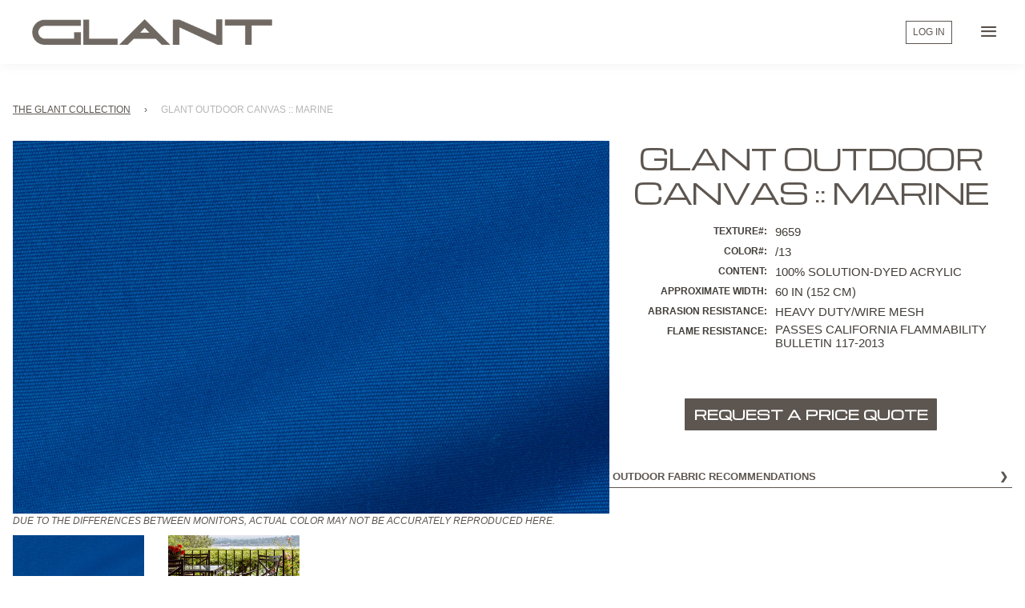

--- FILE ---
content_type: text/css
request_url: https://glantcatalog.glant.com/cdn/shop/t/8/assets/glant.scss.css?v=108771886507931035991652293300
body_size: 4162
content:
.innerContainer{padding:0 1em;width:100%;max-width:105em;margin:0 auto}.innerContainer:after{clear:both;content:"";display:table}.innerContent{padding:0 1em;width:100%;max-width:68em;margin:0 auto}*:after,*:before{box-sizing:inherit}fieldset{background-color:transparent;border:0;margin:0;padding:0}legend{font-weight:600;margin-bottom:.375em;padding:0}label{display:inline-block;font-weight:600;margin-bottom:.375em}input,select,textarea{display:block;font-family:sans-serif;font-size:1rem;border:1px solid #5d5650;border-radius:1}input:focus,select:focus,textarea:focus{border:1px solid #423d38}input[type=color],input[type=date],input[type=datetime],input[type=datetime-local],input[type=email],input[type=month],input[type=number],input[type=password],input[type=search],input[type=tel],input[type=text],input[type=time],input[type=url],input[type=week],input:not([type]){-webkit-appearance:none;appearance:none;background-color:#fff;border:1px solid #ddd;border-radius:3px;box-shadow:inset 0 1px 3px #0000000f;box-sizing:border-box;margin-bottom:.75em;padding:.5em;transition:border-color .15s ease;width:100%}input[type=color]:hover,input[type=date]:hover,input[type=datetime]:hover,input[type=datetime-local]:hover,input[type=email]:hover,input[type=month]:hover,input[type=number]:hover,input[type=password]:hover,input[type=search]:hover,input[type=tel]:hover,input[type=text]:hover,input[type=time]:hover,input[type=url]:hover,input[type=week]:hover,input:not([type]):hover{border-color:#b1b1b1}input[type=color]:focus,input[type=date]:focus,input[type=datetime]:focus,input[type=datetime-local]:focus,input[type=email]:focus,input[type=month]:focus,input[type=number]:focus,input[type=password]:focus,input[type=search]:focus,input[type=tel]:focus,input[type=text]:focus,input[type=time]:focus,input[type=url]:focus,input[type=week]:focus,input:not([type]):focus{border-color:#1565c0;box-shadow:inset 0 1px 3px #0000000f,0 0 5px #1259a9b3;outline:none}input[type=color]:disabled,input[type=date]:disabled,input[type=datetime]:disabled,input[type=datetime-local]:disabled,input[type=email]:disabled,input[type=month]:disabled,input[type=number]:disabled,input[type=password]:disabled,input[type=search]:disabled,input[type=tel]:disabled,input[type=text]:disabled,input[type=time]:disabled,input[type=url]:disabled,input[type=week]:disabled,input:not([type]):disabled{background-color:#f2f2f2;cursor:not-allowed}input[type=color]:disabled:hover,input[type=date]:disabled:hover,input[type=datetime]:disabled:hover,input[type=datetime-local]:disabled:hover,input[type=email]:disabled:hover,input[type=month]:disabled:hover,input[type=number]:disabled:hover,input[type=password]:disabled:hover,input[type=search]:disabled:hover,input[type=tel]:disabled:hover,input[type=text]:disabled:hover,input[type=time]:disabled:hover,input[type=url]:disabled:hover,input[type=week]:disabled:hover,input:not([type]):disabled:hover{border:1px solid #ddd}input[type=color]::placeholder,input[type=date]::placeholder,input[type=datetime]::placeholder,input[type=datetime-local]::placeholder,input[type=email]::placeholder,input[type=month]::placeholder,input[type=number]::placeholder,input[type=password]::placeholder,input[type=search]::placeholder,input[type=tel]::placeholder,input[type=text]::placeholder,input[type=time]::placeholder,input[type=url]::placeholder,input[type=week]::placeholder,input:not([type])::placeholder{color:#858585}input[type=checkbox],input[type=radio]{display:inline;margin-right:.375em;margin-left:2px}input[type=file]{margin-bottom:.75em;width:100%}input[type=search]{margin-bottom:0}input[type=search]{border:1px solid #5d5650}textarea{-webkit-appearance:none;appearance:none;background-color:#fff;border:1px solid #ddd;border-radius:3px;box-shadow:inset 0 1px 3px #0000000f;box-sizing:border-box;margin-bottom:.75em;padding:.5em;transition:border-color .15s ease;width:100%;resize:vertical}textarea:hover{border-color:#b1b1b1}textarea:focus{border-color:#1565c0;box-shadow:inset 0 1px 3px #0000000f,0 0 5px #1259a9b3;outline:none}textarea:disabled{background-color:#f2f2f2;cursor:not-allowed}textarea:disabled:hover{border:1px solid #ddd}textarea::placeholder{color:#858585}select{margin-bottom:.75em;width:100%;font-weight:500}html{box-sizing:border-box}*{box-sizing:inherit}*:before,*:after{box-sizing:inherit}html,body{height:100%}ul,ol{list-style-type:none;margin:0;padding:0}dl{margin:0}dt{font-weight:600;margin:0}dd,figure{margin:0}img,picture{margin:0;max-width:100%}table{border-collapse:collapse;margin:.75em 0;table-layout:fixed;width:100%}th{border-bottom:1px solid #a6a6a6;font-weight:600;padding:.75em 0;text-align:left}td{border-bottom:1px solid #ddd;padding:.75em 0}tr,td,th{vertical-align:middle}body{color:#5d5650;font-family:Helvetica Neue,HelveticaNeue-Light,Helvetica Neue Light,Helvetica,Arial,Lucida Grande,sans-serif;font-size:1em;line-height:1.5;font-weight:500}h1,h2,.accountSection h2,h3,h4,h5,h6{font-family:Michroma,HelveticaNeue-Light,Helvetica Neue Light,Helvetica Neue,Helvetica,Arial,Lucida Grande,sans-serif!important;line-height:1.2;margin:0 0 .75em;font-weight:400!important;text-transform:uppercase}h4.search-results-header{font-family:Helvetica Neue,HelveticaNeue-Light,Helvetica Neue Light,Helvetica,Arial,Lucida Grande,sans-serif;font-size:.925rem}p{font-family:Helvetica Neue,HelveticaNeue-Light,Helvetica Neue Light,Helvetica,Arial,Lucida Grande,sans-serif;margin:0 0 .75em}a{text-decoration:none;transition:color .15s ease}hr{border-bottom:1px solid #bfbebc;border-left:0;border-right:0;border-top:0;margin:1.5em 0}.embedHolder{margin-right:auto;margin-left:auto;max-width:45em}.embed-container{position:relative;padding-bottom:56.25%;padding-top:30px;height:0;overflow:hidden;max-width:100%;height:auto}.embed-container iframe,.embed-container object,.embed-container embed{position:absolute;top:0;left:0;width:100%;height:100%}img[src$=".gif"]{width:initial}.cf:after{clear:both;content:"";display:table}#goTop{position:fixed;bottom:.25em;right:.25em;color:#fdf6f5;font-size:2em;z-index:9999}#goTop:hover{border:none}.caps{text-transform:uppercase}.blockDisplay{display:block}.textHidden{position:absolute;text-indent:-9999px}@media all and (max-width: 600px){.hide-small{display:none}}@media all and (min-width: 601px) and (max-width: 1025px){.hide-med{display:none}}@media all and (min-width: 1025px){.hide-large{display:none}}.small{font-size:12px;font-wieght:500;text-transform:uppercase}.alert,.message,.success{padding:1em 2em;margin:2em 0;font-family:Michroma,HelveticaNeue-Light,Helvetica Neue Light,Helvetica Neue,Helvetica,Arial,Lucida Grande,sans-serif;font-weight:600;font-size:.925em}.alert{color:#d8624e;background-color:#d8624e1a}.message{color:#f7ca18;background-color:#f7ca181a}.success{color:#26a65b;background-color:#26a65b1a}header{padding:1em 0 0;position:relative;text-align:center}header h1{position:absolute;overflow:hidden;clip:rect(0 0 0 0);height:1px;width:1px;margin:-1px;padding:0;border:0}header h2{text-align:center;text-transform:uppercase;padding-left:8px;font-weight:300}@media (min-width: 768px){header h2{text-align:left;font-size:2rem;line-height:2rem}}header h2 span{font-size:65%}header img{width:100%;max-width:46.9375rem}.navBar{max-width:1200px;margin-left:auto;margin-right:auto;padding:0;border:none;min-height:30px;text-align:center}.navBar:after{clear:both;content:"";display:table}.navBar ul{margin:0}.navBar ul li{position:relative;margin:0;-webkit-transition:font-size .2s ease;-moz-transition:font-size .2s ease;transition:font-size .2s ease;display:inline-block;padding:0 1.75%;font-family:Michroma,HelveticaNeue-Light,Helvetica Neue Light,Helvetica Neue,Helvetica,Arial,Lucida Grande,sans-serif}.navBar ul li:first-child{margin-left:0}.navBar ul li a{padding:0;-webkit-transition:font-size .2s ease;-moz-transition:font-size .2s ease;transition:font-size .2s ease;text-shadow:0 1px 0 #cbcac8;color:#5d5650;display:inline-block;text-align:center;font-size:.875rem;text-transform:uppercase}.navBar ul li:hover .sub-nav{display:block}.navBar ul li .sub-nav{padding:0;position:absolute;display:none;height:auto;width:17.5rem;z-index:5;list-style:none}.navBar ul li .sub-nav li{margin:0;padding:0 1em;width:100%;float:none;display:block;background-color:#ececeb;font-family:Helvetica Neue,HelveticaNeue-Light,Helvetica Neue Light,Helvetica,Arial,Lucida Grande,sans-serif}.navBar ul li .sub-nav li:hover{background:#5d5650}.navBar ul li .sub-nav li:hover a{color:#fff}.navBar ul li .sub-nav li a{padding:1rem 0;text-transform:capitalize;font-size:1rem;display:block;color:#5d5650;text-shadow:none;text-align:left}@media screen and (min-width: 1150px){.navBar ul li a{font-size:1rem}}.big-search-bar-container{margin:1em auto}.collection-sorting-sidebar .search-bar{margin-bottom:.75em}.collection-sorting-sidebar .remove a{border:1px solid #5d5650;color:#5d5650;display:inline-block;margin:0 2px;padding:0 9px;text-decoration:none;font-weight:500;font-size:13px;height:32px;line-height:32px;vertical-align:top;text-transform:uppercase;transition:all .3s ease;font-family:helvetica;text-transform:none}.collection-sorting-sidebar .remove a:hover,.collection-sorting-sidebar .remove a:active,.collection-sorting-sidebar .remove a:focus{background-color:#5d5650;color:#fff!important;border-color:#5d5650}.collection-sorting-sidebar h3{font-family:Helvetica Neue,HelveticaNeue-Light,Helvetica Neue Light,Helvetica,Arial,Lucida Grande,sans-serif;font-size:.75rem;text-transform:uppercase;font-weight:700}.collection-sorting-sidebar h4{font-family:Helvetica Neue,HelveticaNeue-Light,Helvetica Neue Light,Helvetica,Arial,Lucida Grande,sans-serif;font-size:1rem;border-top:1px solid #c3c3c3;padding-top:10px}@media (min-width: 768px){.collection-sorting-sidebar h4{font-size:.9125rem;line-height:.9125rem}}.collection-sorting-sidebar h4.sorting-trigger:after{font-family:arial;content:"+";float:right;font-weight:300;font-size:.9125rem;line-height:.9125rem;text-align:center;-webkit-transition-property:-webkit-transform;-moz-transition-property:-moz-transform;transition-property:transform;-webkit-transition-duration:.3s;-moz-transition-duration:.3s;transition-duration:.3s;-webkit-transition-timing-function:ease-in;-moz-transition-timing-function:ease-in;transition-timing-function:ease-in}.collection-sorting-sidebar h4.trigger-open:after{transform:rotate(-225deg)}.collection-sorting-sidebar h4.docs-title:after{display:none}.collection-sorting-sidebar h4.indexSearchSidebar{border-top:none}.collection-sorting-sidebar ul.no-bullets{margin-left:10px;margin-bottom:10px}.collection-sorting-sidebar .collection-sorting-lists{display:none}.collection-sorting-sidebar .collection-sorting-lists.always-open{display:block!important}.collection-sorting-sidebar .collection-sorting-lists.show-sort{display:block}.collection-sorting-sidebar .collection-sorting-lists li{position:relative;cursor:pointer}.collection-sorting-sidebar .collection-sorting-lists li a,.collection-sorting-sidebar .collection-sorting-lists li span{position:relative;font-family:Helvetica Neue,HelveticaNeue-Light,Helvetica Neue Light,Helvetica,Arial,Lucida Grande,sans-serif;padding-left:1.25rem;font-size:14px;line-height:16px}.collection-sorting-sidebar .collection-sorting-lists li a:before,.collection-sorting-sidebar .collection-sorting-lists li a:after,.collection-sorting-sidebar .collection-sorting-lists li span:before,.collection-sorting-sidebar .collection-sorting-lists li span:after{content:""}.collection-sorting-sidebar .collection-sorting-lists li a:before,.collection-sorting-sidebar .collection-sorting-lists li span:before{position:absolute;top:0;left:0;display:block;background:#fff;border:1px solid #bfbebc;height:12px;width:12px}.collection-sorting-sidebar .collection-sorting-lists li a:after,.collection-sorting-sidebar .collection-sorting-lists li span:after{position:absolute;top:3px;left:3px;width:6px;height:6px;background:transparent}.collection-sorting-sidebar .collection-sorting-lists li a:hover:after,.collection-sorting-sidebar .collection-sorting-lists li span:hover:after{background:#ececeb}.collection-sorting-sidebar .collection-sorting-lists li.active-filter>a:after,.collection-sorting-sidebar .collection-sorting-lists li.active-filter>span:after{position:absolute;top:3px;left:3px;width:6px;height:6px;background:#5d5650}.collection-sorting-sidebar .collection-sorting-lists li ul.sub-sorting-list{display:block}.section-header__right .form-horizontal label,.section-header__right .collection-view label{display:none}.section-header__right .form-horizontal select,.section-header__right .collection-view select{margin:0;padding:8px 28px 8px 10px;font-size:.75rem}.products-grid-container{max-width:100%;margin-left:auto;margin-right:auto}.products-grid-container:after{clear:both;content:"";display:table}.products-grid-container.documents .products-grid-product{margin-bottom:20px}.products-grid-container .products-grid-product{display:block;width:100%}@media (min-width: 481px) and (max-width: 767px){.products-grid-container .products-grid-product{float:left;display:block;margin-right:4px;width:calc(50% - 4px)}.products-grid-container .products-grid-product:last-child,.products-grid-container .products-grid-product:nth-child(2n){margin-right:0}.products-grid-container .products-grid-product:nth-child(odd){clear:left}}@media (min-width: 768px) and (max-width: 1024px){.products-grid-container .products-grid-product{float:left;display:block;margin-right:4px;width:calc(33.3333% - 4px)}.products-grid-container .products-grid-product:last-child,.products-grid-container .products-grid-product:nth-child(3n){margin-right:0}.products-grid-container .products-grid-product:nth-child(3n+1){clear:left}}@media (min-width: 1025px) and (max-width: 1200px){.products-grid-container .products-grid-product{float:left;display:block;margin-right:4px;width:calc(25% - 4px)}.products-grid-container .products-grid-product:last-child,.products-grid-container .products-grid-product:nth-child(4n){margin-right:0}.products-grid-container .products-grid-product:nth-child(4n+1){clear:left}}@media (min-width: 1201px){.products-grid-container .products-grid-product{float:left;display:block;margin-right:4px;width:calc(25% - 4px)}.products-grid-container .products-grid-product:last-child,.products-grid-container .products-grid-product:nth-child(4n){margin-right:0}.products-grid-container .products-grid-product:nth-child(4n+1){clear:left}}.products-grid-container .product-grid-title{line-height:.75rem;width:70%;padding-right:5%;float:left;text-align:left}.products-grid-container .product-grid-title a{color:#5d5650;font-size:.75rem;text-transform:uppercase;font-weight:700;vertical-align:top}.products-grid-container .product-grid-title.product-docs-title{width:100%;float:none;text-align:center;padding-right:0}.products-grid-container .product-grid-title:hover{text-decoration:underline}.products-grid-container .product-grid-sku{line-height:.75rem;width:25%;float:right;color:#5d5650;font-size:.75rem;text-transform:uppercase;font-weight:700;vertical-align:top;text-align:right}.products-grid-container .product-grid-image{margin-bottom:0}.collection-container{margin-left:auto;margin-right:auto;padding-top:1.25em}.collection-container:after{clear:both;content:"";display:table}.collection-content{float:left;display:block;margin-right:0;width:100%;transition:all .3s ease}.collection-content:last-child{margin-right:0}.collection-content form.search-bar{margin-bottom:1em}@media (min-width: 768px) and (max-width: 1024px){.collection-content{float:left;display:block;width:72.940391%}}@media (min-width: 1025px) and (max-width: 1200px){.collection-content{float:left;display:block;width:74.940391%}}@media (min-width: 1201px){.collection-content{float:left;display:block;width:80.940391%}}.collection-sidebar-container{display:block;margin-right:0;margin-bottom:15px;width:100%;background-color:#ececeb;padding:1rem;transition:all .3s ease}@media (min-width: 768px) and (max-width: 1024px){.collection-sidebar-container{float:left;margin-right:16px;width:calc(27.059609% - 16px)}}@media (min-width: 1025px) and (max-width: 1200px){.collection-sidebar-container{float:left;margin-right:16px;width:calc(25.059609% - 16px)}}@media (min-width: 1201px){.collection-sidebar-container{float:left;margin-right:16px;width:calc(19.059609% - 16px)}}.product-single-container{margin-left:auto;margin-right:auto}.product-single-container:after{clear:both;content:"";display:table}.product-single-container .product-single-title{float:left;display:block;width:100%;margin-right:0;text-transform:uppercase}.product-single-container .product-single-title h2{font-size:1.8125em;margin:0 0 12px;font-weight:300;letter-spacing:-.02em}@media (min-width: 769px){.product-single-container .product-single-title h2{font-size:2.25em;letter-spacing:-.04em}}.product-single-container .product-single-title:last-child{margin-right:0}.product-single-container .product-single-featured-image{display:block;width:100%}.product-single-container .product-single-featured-image img{width:100%}.product-single-container .product-single-content{display:block;width:100%}.product-single-container .product-single-content table{margin:0 auto;border-collapse:collapse;font-family:Helvetica Neue,HelveticaNeue-Light,Helvetica Neue Light,Helvetica,Arial,Lucida Grande,sans-serif}.product-single-container .product-single-content td,.product-single-container .product-single-content th{vertical-align:top;line-height:1.75em;padding:0 5px;border:none;text-transform:uppercase;color:#423d38;font-size:.75em}.product-single-container .product-single-content th{padding:2px 5px;text-align:right;font-weight:700}.product-single-container .product-single-content td{text-align:left;width:60%;line-height:1.25em;padding-top:2px;font-weight:300;vertical-align:middle}.product-single-container .product-single-content table+div>a{font-size:.8125em;line-height:1em;margin-right:.65em}.product-single-container .product-single-content table+div>a>img{margin-right:.325em}.product-single-container .product-single-content .product-single-form-container{margin-top:2em}.product-single-container .product-single-content .singleDetails{font-size:1.25em;font-weight:400}.product-single-container .product-single-content #options_table{text-transform:uppercase;font-size:13px;line-height:35px;font-family:Helvetica Neue,HelveticaNeue-Light,Helvetica Neue Light,Helvetica,Arial,Lucida Grande,sans-serif}.product-single-container .product-single-content #options_table select{margin-left:10px;margin-top:0;vertical-align:middle;font-size:14px}.product-single-container .product-single-content .selector-wrapper{text-align:center}.product-single-container .product-single-content .selector-wrapper label{display:inline-block;padding:0 5px;font-weight:700;text-align:right;font-size:.75em;text-transform:uppercase}.product-single-container .product-single-content .selector-wrapper select{display:inline-block;width:230px;font-size:.75em}@media (min-width: 769px){.product-single-container .product-single-featured-image{width:59.70863%}.product-single-container .product-single-content{width:40.2913699012%;margin-right:0}}.product-single-container .product-single-related-container{display:block;width:100%;clear:both}.product-single-container .product-single-related-container:last-child{margin-right:0}.breadcrumb{margin-top:18px;margin-bottom:12px;font-size:12px;text-transform:uppercase;text-align:center}@media (min-width: 768px){.breadcrumb{text-align:left}}.breadcrumb a{text-decoration:underline}.breadcrumb span.current{color:#b6b6b6}.breadcrumb .cart-count{text-align:center;margin-top:12px}@media (min-width: 768px){.breadcrumb .cart-count{text-align:right;float:right;margin:0}}.breadcrumb .cart-count .count{display:inline-block}@media (max-width: 767px){.breadcrumb .cart-count .count{margin-top:5px}}.breadcrumb .cart-count .count a{display:inline-block;line-height:27px;padding:0 8px 0 5px;border:1px solid #5d5650;color:#5d5650}.breadcrumb .cart-count .count a:hover,.breadcrumb .cart-count .count a:active,.breadcrumb .cart-count .count a:focus{background-color:#5d5650;color:#fff;border-color:#5d5650}.breadcrumb .cart-count .count #cart-count{border-right:1px solid #5d5650;padding-right:5px;margin-right:2px}.breadcrumb .cart-count .count:hover #cart-count{border-right:1px solid #fff}.breadcrumb .cart-count a{line-height:27px;padding:0 8px;border:1px solid #5d5650;color:#5d5650;margin:0 1px;text-decoration:none;transition:all .3s ease}.breadcrumb .cart-count a:hover,.breadcrumb .cart-count a:active,.breadcrumb .cart-count a:focus{background-color:#5d5650;color:#fff;border-color:#5d5650}.breadcrumb .cart-count a:hover svg path,.breadcrumb .cart-count a:active svg path,.breadcrumb .cart-count a:focus svg path{fill:#fff;stroke:#fff}.breadcrumb .cart-count span{margin-right:0;padding-right:0}.breadcrumb .cart-count span.icon{padding-right:3px}.ajaxcart__footer p.text-center{font-size:12px;font-style:italic}.accountSection{padding-top:18px}.accountSection h2,.accountSection h3,.accountSection h4,.accountSection h5,.accountSection h6,.accountSection .h2,.accountSection .h3,.accountSection .h4,.accountSection .h5,.accountSection .h6{font-family:Helvetica Neue,HelveticaNeue-Light,Helvetica Neue Light,Helvetica,Arial,Lucida Grande,sans-serif;font-weight:700}.accountSection h2.nobottom,.accountSection h3.nobottom,.accountSection h4.nobottom,.accountSection h5.nobottom,.accountSection h6.nobottom,.accountSection .h2.nobottom,.accountSection .h3.nobottom,.accountSection .h4.nobottom,.accountSection .h5.nobottom,.accountSection .h6.nobottom{margin-bottom:0}.accountSection label.left.small{text-transform:none;font-weight:500;text-align:left;margin-top:8px}.accountSection .addressblock{padding:16px;margin-bottom:16px;background-color:#ececeb}.accountSection .editlinks{font-size:13px}.grid p a{text-decoration:underline}.wk-icon{padding-right:3px}.wk-icon svg{width:10px;height:10px;vertical-align:middle;top:-1px;position:relative;margin-right:3px}.wk-icon svg path{fill:#5d5650;stroke:#5d5650}.utilities{text-align:center}.utilities .print,.utilities .email,.utilities .wk-button-product{border:1px solid #5d5650;color:#5d5650;display:inline-block;margin:0 2px;padding:0 9px;text-decoration:none;font-weight:500;font-size:13px;height:32px;line-height:32px;vertical-align:top;text-transform:uppercase;transition:all .3s ease}.utilities .print .wk-icon,.utilities .email .wk-icon,.utilities .wk-button-product .wk-icon{top:-2px;position:relative;padding-right:0!important}.utilities .print .wk-icon svg path,.utilities .email .wk-icon svg path,.utilities .wk-button-product .wk-icon svg path{fill:#5d5650;stroke:#5d5650}.utilities .print .wk-label,.utilities .email .wk-label,.utilities .wk-button-product .wk-label{top:-2px;position:relative}.utilities .print:hover,.utilities .print:active,.utilities .print:focus,.utilities .email:hover,.utilities .email:active,.utilities .email:focus,.utilities .wk-button-product:hover,.utilities .wk-button-product:active,.utilities .wk-button-product:focus{background-color:#5d5650;color:#fff;border-color:#5d5650}.utilities .print:hover svg path,.utilities .print:active svg path,.utilities .print:focus svg path,.utilities .email:hover svg path,.utilities .email:active svg path,.utilities .email:focus svg path,.utilities .wk-button-product:hover svg path,.utilities .wk-button-product:active svg path,.utilities .wk-button-product:focus svg path{fill:#fff;stroke:#fff}#AddToCartForm{text-align:center}#AddToCartForm #AddToCart{font-size:1em;text-transform:uppercase;margin:0 auto}#PageContainer{min-height:100%;height:auto!important;margin-bottom:-24px}.push{height:18px}footer{height:24px;background-color:#fff;border-top:1px #c3c3c3 solid;width:100%;position:relative;padding:5px 0}footer p{font-size:.675em;margin:0;vertical-align:middle;padding:0 20px}a.iconRight{float:right;margin-left:5px;padding:0 5px 5px;display:inline-block}#intro{display:block;clear:both}.form-error{background-color:#cf000a33;color:#cf000a;padding:10px 15px}.cart-table th{font-weight:700;padding:5px}.cart-table tr td{text-align:left;padding:5px}.cart-table tr td .cart__image{clear:both}.cart-table tr td .h5{margin-bottom:2px}.cart-table tr td .cart__remove{font-size:11px;font-weight:700;text-transform:uppercase;color:#a2a2a2}.cart-table tr td .cart__remove:hover{text-decoration:underline}.cart-table .cart__row .js-qty,.cart-table .cart__row .ajaxcart__qty,.cart-table .cart__row .js-qty input[type=text],.cart-table .cart__row .ajaxcart__qty input[type=text]{margin:0}span.req{font-size:12px;font-weight:700;color:#c0392b}.quoterator{display:block!important;font-size:16px!important;margin:-20px auto 20px!important}.quoterator a{color:#fff;text-decoration:none}.product-single-container .product-single-content table+table tr:nth-child(1),.product-single-container .product-single-content table+table tr:nth-child(2),.product-single-container .product-single-content table+table tr:nth-child(3),.product-single-container .product-single-content table+table tr:nth-child(4),.product-single-container .product-single-content table+table tr:nth-child(5),.product-single-container .product-single-content table+table tr:nth-child(6),.product-single-container .product-single-content table+table tr:nth-child(7),.product-single-container .product-single-content table+table tr:nth-child(8),.product-single-container .product-single-content table+table tr:nth-child(49),.product-single-container .product-single-content table+table tr:nth-child(59){display:none}.pagination,.pagination-custom{margin-bottom:1em;text-align:center}.pagination>span,.pagination li,.pagination-custom>span,.pagination-custom li{display:inline-block;line-height:1}.pagination a,.pagination-custom a{display:block}.pagination a,.pagination .page.current,.pagination .active,.pagination-custom a,.pagination-custom .page.current,.pagination-custom .active{padding:8px}#bc-sf-filter-tree-mobile button{background-color:transparent!important;border:1px solid #5d5650!important;color:#5d5650!important}#bc-sf-filter-tree-mobile button:hover,#bc-sf-filter-tree-mobile button:active{color:#fff!important;background-color:#5d5650!important}.bc-sf-filter-selection-wrapper .bc-sf-filter-selected-items .selected-item{text-transform:uppercase;color:#5d5650!important;clear:both;font-size:12px}.bc-sf-filter-selection-wrapper .bc-sf-filter-block-title h3{text-transform:uppercase!important;color:#5d5650!important;font-size:12px!important}.bc-sf-search-suggestion-product-title{line-height:1.1;font-size:14px!important;font-weight:700!important;color:inherit;padding-bottom:3px;margin-top:-3px}.bc-sf-search-suggestion-product-sku{color:#969696!important;font-size:14px!important;font-weight:700!important;padding-bottom:3px;text-indent:-38px;overflow:hidden}.bc-sf-filter-option-block-color .bc-sf-filter-option-value{overflow:hidden;text-indent:-27px;display:inline-block}.bc-sf-filter-option-block-color .bc-sf-filter-option-multiple-list li>a[data-value*=scg_]{margin-left:23px!important}.bc-sf-filter-option-block-color .bc-sf-filter-option-multiple-list li>a[data-value*=clg_] .bc-sf-filter-option-value{text-indent:-24px}@media (max-width: 768px){.large-only,.cart-count #customer_logout_link{display:none!important}.breadcrumb .cart-count{margin-top:0}}@media (max-width: 767px){#bc-sf-filter-tree-mobile button{margin-bottom:0!important}.collection-content>h5{font-size:80%}}.tabs{overflow:hidden}.tabs input{position:absolute;opacity:0;z-index:-1}.tabs .tab{width:100%;overflow:hidden}.tabs .tab .tab-label{display:flex;justify-content:space-between;padding:.25rem;margin:0;border-bottom:1px solid #5d5650;font-weight:700;font-size:13px;cursor:pointer}.tabs .tab .tab-label:after{content:"\276f";width:1em;height:1em;text-align:center;transition:all .35s}.tabs .tab .tab-content{max-height:0;padding:0 .25rem;background:#fff;transition:all .35s}.tabs .tab .tab-content ul{list-style:disc}.tabs .tab .tab-content ul li{list-style:circle;font-size:13px;padding-bottom:5px;margin-left:20px}.tabs .tab .tab-close{display:flex;justify-content:flex-end;padding:1em;font-size:.75em;cursor:pointer}.tabs input:checked+.tab-label:after{transform:rotate(90deg)}.tabs input:checked~.tab-content{max-height:100vh;padding:.5rem .25rem}.product-single__photos{margin-bottom:0}.mb-30{margin-bottom:30px}.mt-30{margin-top:30px}.flex{display:flex!important;width:100%}.flex-justify-c{justify-content:center}.flex-align-c{align-items:center}@media (max-width: 768px){.m-flex-col{flex-direction:column}.m-flex-row{flex-direction:row}}@media (min-width: 769px){.d-flex-col{flex-direction:column}.d-flex-row{flex-direction:row}}@media (max-width: 768px){.mobile-only{display:block!important}.desktop-only{display:none!important}}@media (min-width: 769px){.mobile-only{display:none!important}.desktop-only{display:block!important}}
/*# sourceMappingURL=/cdn/shop/t/8/assets/glant.scss.css.map?v=108771886507931035991652293300 */


--- FILE ---
content_type: text/javascript
request_url: https://glantcatalog.glant.com/cdn/shop/t/8/assets/accessibility.js?v=82300940890510446931765492381
body_size: -280
content:
document.addEventListener("DOMContentLoaded",function(){function injectSkipLink(targetSelector,parentSelector,linkText,targetCustomId,skipLinkId){const targetElement=document.querySelector(targetSelector),parentElement=document.querySelector(parentSelector);if(targetElement&&parentElement){targetElement.id||(targetElement.id=targetCustomId||"content");const skipLink=document.createElement("a");skipLink.href="#"+targetElement.id,skipLink.className="skip-to-content-link",skipLinkId&&(skipLink.id=skipLinkId),skipLink.textContent=linkText,parentElement.insertBefore(skipLink,parentElement.firstChild)}}injectSkipLink("main","header","Skip to main content","content","skip-link-global"),injectSkipLink(".collection-content",".collection-sidebar-container","Skip filters and view results","collection-results-target","skip-link-filter")});
//# sourceMappingURL=/cdn/shop/t/8/assets/accessibility.js.map?v=82300940890510446931765492381
